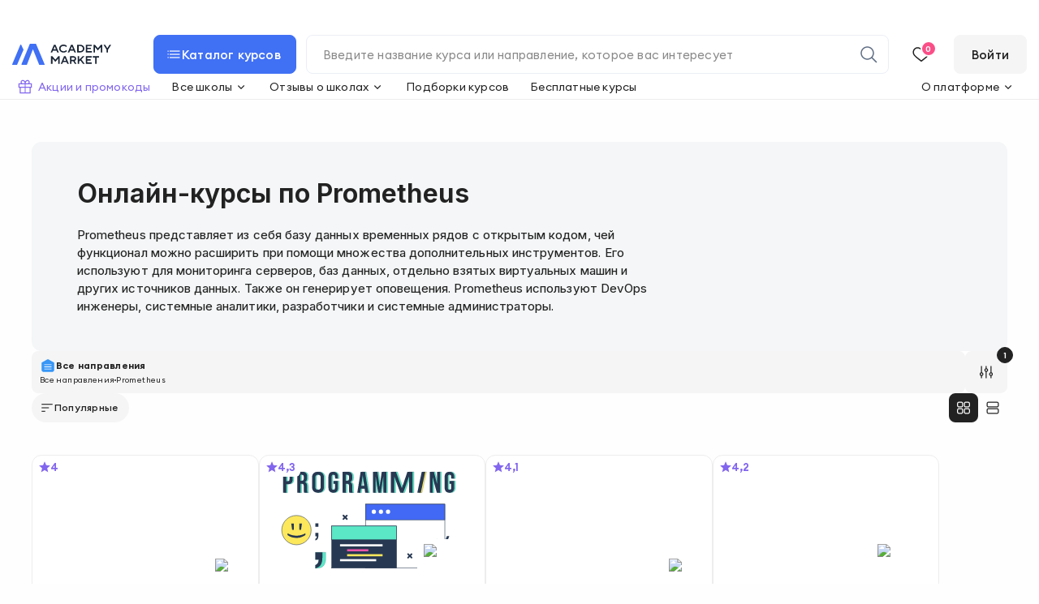

--- FILE ---
content_type: image/svg+xml
request_url: https://academy-market.com/img/icons/view-row.svg
body_size: 865
content:
<svg width="20" height="20" viewBox="0 0 20 20" fill="none" xmlns="http://www.w3.org/2000/svg">
<path d="M4.79167 2.5C3.5319 2.5 2.5 3.5319 2.5 4.79167V7.29167C2.5 8.55143 3.5319 9.58333 4.79167 9.58333H15.2083C16.4681 9.58333 17.5 8.55143 17.5 7.29167V4.79167C17.5 3.5319 16.4681 2.5 15.2083 2.5H4.79167ZM4.79167 3.75H15.2083C15.791 3.75 16.25 4.20898 16.25 4.79167V7.29167C16.25 7.87435 15.791 8.33333 15.2083 8.33333H4.79167C4.20898 8.33333 3.75 7.87435 3.75 7.29167V4.79167C3.75 4.20898 4.20898 3.75 4.79167 3.75ZM4.79167 10.4167C3.5319 10.4167 2.5 11.4486 2.5 12.7083V15.2083C2.5 16.4681 3.5319 17.5 4.79167 17.5H15.2083C16.4681 17.5 17.5 16.4681 17.5 15.2083V12.7083C17.5 11.4486 16.4681 10.4167 15.2083 10.4167H4.79167ZM4.79167 11.6667H15.2083C15.791 11.6667 16.25 12.1257 16.25 12.7083V15.2083C16.25 15.791 15.791 16.25 15.2083 16.25H4.79167C4.20898 16.25 3.75 15.791 3.75 15.2083V12.7083C3.75 12.1257 4.20898 11.6667 4.79167 11.6667Z" fill="#273852"/>
</svg>


--- FILE ---
content_type: image/svg+xml
request_url: https://academy-market.com/img/directions/detailed/2.svg
body_size: 5461
content:
<svg width="684" height="400" viewBox="0 0 684 400" fill="none" xmlns="http://www.w3.org/2000/svg">
<rect x="321.703" y="158.645" width="258.946" height="209.026" fill="white" stroke="#273852" stroke-width="1.5"/>
<rect x="321.703" y="158.645" width="258.946" height="51.1316" fill="#4269F5" stroke="#273852" stroke-width="1.5"/>
<ellipse cx="348.766" cy="183.272" rx="6.95275" ry="6.95488" fill="white"/>
<ellipse cx="371.942" cy="183.272" rx="6.95275" ry="6.95488" fill="white"/>
<ellipse cx="395.118" cy="183.272" rx="6.95275" ry="6.95488" fill="white"/>
<rect x="211.211" y="230.073" width="211.718" height="137.598" fill="#273852" stroke="#273852" stroke-width="1.5"/>
<rect x="211.211" y="230.073" width="211.718" height="44.8659" fill="#5AE8C7" stroke="#273852" stroke-width="1.5"/>
<rect x="238.271" y="289.598" width="139.055" height="6.95488" fill="white"/>
<rect x="238.271" y="338.282" width="118.197" height="6.95488" fill="white"/>
<rect x="261.447" y="305.826" width="69.5275" height="6.95488" fill="#EC55AA"/>
<rect x="261.447" y="322.054" width="115.879" height="6.95488" fill="#FDE85C"/>
<path d="M641.907 297.35L602.152 314.107V305.103L631.988 293.181L602.152 281.26V272.422L641.907 289.013V297.35Z" fill="#273852"/>
<path d="M515.631 297.35V289.013L555.386 272.422V281.26L525.55 293.181L555.386 305.103V314.107L515.631 297.35Z" fill="#273852"/>
<path d="M595.137 263.158L572.65 321.053H564.736L587.38 263.158H595.137Z" fill="#273852"/>
<path d="M167.711 221.053V232.354H157.846V221.053H167.711ZM167.711 252.529V261.068C167.711 265.421 166.986 268.909 165.535 271.532C164.084 274.211 161.521 276.025 157.846 276.974V271.951C160.844 270.89 162.416 268.184 162.561 263.831H157.846V252.529H167.711Z" fill="#273852"/>
<path fill-rule="evenodd" clip-rule="evenodd" d="M247.022 194.415L247.924 193.517C248.706 192.737 249.975 192.737 250.757 193.517L254.99 197.734L259.127 193.611C259.91 192.831 261.178 192.831 261.961 193.611L262.862 194.509C263.645 195.288 263.645 196.552 262.862 197.332L258.724 201.456L262.863 205.58C263.646 206.36 263.646 207.624 262.863 208.404L261.962 209.302C261.179 210.081 259.911 210.081 259.128 209.302L254.99 205.178L250.757 209.396C249.975 210.176 248.706 210.176 247.924 209.396L247.023 208.498C246.24 207.718 246.24 206.454 247.022 205.675L251.255 201.456L247.022 197.239C246.24 196.459 246.24 195.195 247.022 194.415Z" fill="#273852"/>
<path fill-rule="evenodd" clip-rule="evenodd" d="M458.297 320.731L459.198 319.833C459.981 319.053 461.249 319.053 462.032 319.833L466.264 324.05L470.402 319.927C471.184 319.147 472.453 319.147 473.235 319.926L474.137 320.824C474.919 321.604 474.919 322.868 474.137 323.648L469.999 327.772L474.138 331.896C474.92 332.676 474.92 333.94 474.138 334.719L473.236 335.618C472.454 336.397 471.185 336.397 470.403 335.618L466.264 331.494L462.032 335.712C461.249 336.491 459.981 336.492 459.198 335.712L458.297 334.814C457.514 334.034 457.514 332.77 458.297 331.99L462.529 327.772L458.297 323.555C457.514 322.775 457.514 321.511 458.297 320.731Z" fill="#273852"/>
<path d="M168.743 339.873H158.096V316.039H191.796V334.174C191.796 343.52 190.124 350.981 186.801 356.577L186.801 356.577L186.797 356.586C183.654 362.366 178.567 365.262 173.183 366.715C167.897 368.142 162.344 368.17 158.096 368.171V357.786C161.528 356.617 164.16 354.574 165.979 351.655C167.825 348.693 168.824 344.846 168.993 340.131L169.002 339.873H168.743Z" fill="#5AE8C7" stroke="#273852" stroke-width="0.5"/>
<path d="M180.646 315.789V334.174C180.646 343.547 178.969 351.057 175.616 356.705C172.263 362.473 166.34 366.378 157.846 368.421V357.606C164.775 355.323 168.407 349.495 168.743 340.123H157.846V315.789H180.646Z" fill="#273852"/>
<path d="M143.942 243.421C143.942 269.895 122.488 291.355 96.0227 291.355C69.5579 291.355 48.1035 269.895 48.1035 243.421C48.1035 216.947 69.5579 195.487 96.0227 195.487C122.488 195.487 143.942 216.947 143.942 243.421Z" fill="#FDE85C" stroke="#273852" stroke-width="1.5"/>
<path d="M66.8213 253.815C71.7954 256.432 76.5551 258.383 81.1005 259.67C85.6029 260.957 90.6628 261.6 96.2801 261.6C106.185 261.6 115.834 258.984 125.224 253.751L125.224 259.67C120.122 262.801 115.405 265.139 111.074 266.683C106.743 268.184 101.855 268.935 96.4088 268.935C85.5171 268.935 75.6546 265.847 66.8213 259.67L66.8213 253.815Z" fill="#273852"/>
<path d="M78.9883 221.71H87.7487V242.158H81.9084L78.9883 221.71Z" fill="#273852"/>
<path d="M105.267 221.71H114.027L111.107 242.158H105.267V221.71Z" fill="#273852"/>
<path d="M184.655 57.7506L184.656 57.7522C187.977 60.9874 189.653 65.5718 189.653 71.5424V102.142C189.653 108.112 187.977 112.697 184.656 115.932L184.655 115.934C181.396 119.167 176.678 120.803 170.458 120.803C164.239 120.803 159.488 119.168 156.167 115.933C152.908 112.698 151.263 108.113 151.263 102.142V71.5424C151.263 65.571 152.908 60.9863 156.167 57.7514C159.488 54.5163 164.239 52.8816 170.458 52.8816C176.678 52.8816 181.396 54.5167 184.655 57.7506ZM179.444 102.617V71.0673C179.444 68.1117 178.682 65.8216 177.118 64.2395C175.554 62.6578 173.321 61.8845 170.458 61.8845C167.595 61.8845 165.362 62.6578 163.798 64.2395C162.234 65.8216 161.472 68.1117 161.472 71.0673V102.617C161.472 105.573 162.234 107.863 163.798 109.445C165.362 111.026 167.595 111.8 170.458 111.8C173.321 111.8 175.554 111.026 177.118 109.445C178.682 107.863 179.444 105.573 179.444 102.617Z" fill="#5AE8C7" stroke="#273852" stroke-width="0.5"/>
<path d="M146.933 102.142V71.5424C146.933 65.5239 148.592 60.8675 151.911 57.5731C155.293 54.2788 160.115 52.6316 166.378 52.6316C172.641 52.6316 177.431 54.2788 180.751 57.5731C184.132 60.8675 185.823 65.5239 185.823 71.5424V102.142C185.823 108.16 184.132 112.817 180.751 116.111C177.431 119.405 172.641 121.053 166.378 121.053C160.115 121.053 155.293 119.405 151.911 116.111C148.592 112.817 146.933 108.16 146.933 102.142ZM175.114 102.617V71.0673C175.114 68.153 174.363 65.9357 172.86 64.4152C171.357 62.8947 169.196 62.1345 166.378 62.1345C163.56 62.1345 161.399 62.8947 159.896 64.4152C158.393 65.9357 157.642 68.153 157.642 71.0673V102.617C157.642 105.531 158.393 107.749 159.896 109.269C161.399 110.789 163.56 111.55 166.378 111.55C169.196 111.55 171.357 110.789 172.86 109.269C174.363 107.749 175.114 105.531 175.114 102.617Z" fill="#273852"/>
<path d="M67.0817 93.1955V120.803H57.0635V52.8816H72.3039C77.4875 52.8816 81.3307 54.2781 83.8818 57.029C86.4363 59.7835 87.7356 63.9388 87.7356 69.5414V76.2857C87.7356 81.8883 86.4363 86.0436 83.8818 88.7981C81.3307 91.549 77.4875 92.9455 72.3039 92.9455H67.3317H67.0817V93.1955ZM67.3317 62.156H67.0817V62.406V83.4211V83.6711H67.3317H72.3039C74.1321 83.6711 75.5223 83.1695 76.415 82.1166L76.4151 82.1166L76.42 82.1105C77.3013 81.0017 77.7174 79.2707 77.7174 76.9699V68.8572C77.7174 66.5609 77.303 64.858 76.4176 63.8113C75.5264 62.6923 74.1356 62.156 72.3039 62.156H67.3317Z" fill="#5AE8C7" stroke="#273852" stroke-width="0.5"/>
<path d="M63.1334 121.053H52.6152V52.6316H68.1057C78.5601 52.6316 83.7873 58.2682 83.7873 69.5414V76.2857C83.7873 87.5589 78.5601 93.1955 68.1057 93.1955H63.1334V121.053ZM63.1334 62.406V83.4211H68.1057C69.8906 83.4211 71.1974 82.9323 72.0261 81.9549C72.8548 80.9123 73.2691 79.2506 73.2691 76.9699V68.8572C73.2691 66.5765 72.8548 64.9474 72.0261 63.9699C71.1974 62.9273 69.8906 62.406 68.1057 62.406H63.1334Z" fill="#273852"/>
<path d="M134.974 112.744C134.974 116.243 135.323 118.937 136.038 120.803H125.527C124.92 118.955 124.61 116.242 124.61 112.647V100.135C124.61 96.998 124.086 94.7375 122.973 93.4275C121.916 92.1044 120.078 91.4793 117.546 91.4793H113.793H113.543V91.7293V120.803H103.179V52.8816H119.027C124.525 52.8816 128.496 54.1776 130.997 56.7168L130.997 56.7169L131.002 56.7213C133.568 59.1975 134.876 63.0616 134.876 68.3684V72.5714C134.876 76.1304 134.287 79.0025 133.127 81.203C131.97 83.3976 130.239 84.9363 127.925 85.8268L127.765 85.8885V86.0602V86.2556V86.442L127.943 86.4952C130.275 87.1906 132.025 88.7046 133.198 91.0589C134.376 93.4219 134.974 96.6368 134.974 100.722V112.744ZM113.793 62.156H113.543V62.406V81.9549V82.2049H113.793H117.743C120.018 82.2049 121.744 81.6421 122.863 80.4655L122.863 80.4656L122.867 80.4603C123.981 79.2205 124.512 77.2892 124.512 74.7218V69.4436C124.512 67.0718 124.047 65.2469 123.076 64.0109C122.095 62.7636 120.631 62.156 118.731 62.156H113.793Z" fill="#5AE8C7" stroke="#273852" stroke-width="0.5"/>
<path d="M109.374 121.053H98.5098V52.6316H114.608C120.139 52.6316 124.188 53.9349 126.756 56.5414C129.39 59.0827 130.707 63.0251 130.707 68.3684V72.5714C130.707 79.7394 128.336 84.2356 123.596 86.0602V86.2556C128.402 87.6892 130.806 92.5113 130.806 100.722V112.744C130.806 116.459 131.201 119.228 131.991 121.053H120.929C120.271 119.163 119.942 116.361 119.942 112.647V100.135C119.942 97.0075 119.415 94.8246 118.361 93.5865C117.374 92.3484 115.629 91.7293 113.127 91.7293H109.374V121.053ZM109.374 62.406V81.9549H113.324C115.563 81.9549 117.209 81.401 118.263 80.2932C119.316 79.1203 119.843 77.2632 119.843 74.7218V69.4436C119.843 64.7519 117.999 62.406 114.312 62.406H109.374Z" fill="#273852"/>
<path d="M282.78 112.744C282.78 116.243 283.129 118.937 283.844 120.803H273.333C272.726 118.955 272.416 116.242 272.416 112.647V100.135C272.416 96.998 271.891 94.7375 270.779 93.4275C269.721 92.1044 267.883 91.4793 265.351 91.4793H261.598H261.348V91.7293V120.803H250.984V52.8816H266.833C272.331 52.8816 276.301 54.1776 278.803 56.7168L278.803 56.7169L278.807 56.7213C281.373 59.1975 282.681 63.0616 282.681 68.3684V72.5714C282.681 76.1304 282.093 79.0025 280.932 81.203C279.775 83.3976 278.044 84.9363 275.731 85.8268L275.57 85.8885V86.0602V86.2556V86.442L275.749 86.4952C278.081 87.1906 279.831 88.7046 281.004 91.0589C282.182 93.4219 282.78 96.6368 282.78 100.722V112.744ZM261.598 62.156H261.348V62.406V81.9549V82.2049H261.598H265.549C267.824 82.2049 269.549 81.6421 270.668 80.4655L270.668 80.4656L270.673 80.4603C271.787 79.2205 272.317 77.2892 272.317 74.7218V69.4436C272.317 67.0718 271.853 65.2469 270.881 64.0109C269.901 62.7636 268.437 62.156 266.537 62.156H261.598Z" fill="#5AE8C7" stroke="#273852" stroke-width="0.5"/>
<path d="M257.179 121.053H246.315V52.6316H262.414C267.945 52.6316 271.994 53.9349 274.562 56.5414C277.196 59.0827 278.512 63.0251 278.512 68.3684V72.5714C278.512 79.7394 276.142 84.2356 271.401 86.0602V86.2556C276.208 87.6892 278.611 92.5113 278.611 100.722V112.744C278.611 116.459 279.006 119.228 279.796 121.053H268.735C268.076 119.163 267.747 116.361 267.747 112.647V100.135C267.747 97.0075 267.22 94.8246 266.167 93.5865C265.179 92.3484 263.434 91.7293 260.932 91.7293H257.179V121.053ZM257.179 62.406V81.9549H261.13C263.369 81.9549 265.015 81.401 266.068 80.2932C267.122 79.1203 267.648 77.2632 267.648 74.7218V69.4436C267.648 64.7519 265.805 62.406 262.118 62.406H257.179Z" fill="#273852"/>
<path d="M323.033 107.628L323.004 107.412H322.786H310.588H310.37L310.34 107.628L308.545 120.803H299.26L310.129 52.8816H324.013L334.882 120.803H324.829L323.033 107.628ZM316.886 63.8377L316.391 63.8384L311.685 98.3422L311.646 98.6259H311.933H321.441H321.728L321.689 98.3415L316.886 63.8377Z" fill="#5AE8C7" stroke="#273852" stroke-width="0.5"/>
<path d="M330.947 121.053H320.382L318.557 107.662H306.36L304.535 121.053H294.738L305.687 52.6316H319.998L330.947 121.053ZM312.41 63.8722L307.704 98.3759H317.213L312.41 63.8722Z" fill="#273852"/>
<path d="M368.077 77.4936L369.758 89.3973L369.765 89.4444L369.83 89.9071L370.078 89.8722L370.325 89.8372L370.267 89.4216L379.041 52.8816H393.485V120.803H383.994V69.2481L383.496 69.2105L375.651 120.803H367.213L359.389 95.0776L358.9 95.1504V120.803H350.178V52.8816H364.601L368.077 77.4936Z" fill="#5AE8C7" stroke="#273852" stroke-width="0.5"/>
<path d="M354.922 121.053H345.699V52.6316H360.59L367.603 102.286L374.616 52.6316H389.506V121.053H379.515V69.2481L371.637 121.053H362.799L354.922 69.2481V121.053Z" fill="#273852"/>
<path d="M560.22 93.5865V52.8816H569.259V120.803H558.897L545.708 71.0412L545.216 71.1053V120.803H536.177V52.8816H548.972L559.728 93.6502L560.22 93.5865Z" fill="#5AE8C7" stroke="#273852" stroke-width="0.5"/>
<path d="M541.145 121.053H531.605V52.6316H544.844L555.649 93.5865V52.6316H565.188V121.053H554.383L541.145 71.1053V121.053Z" fill="#273852"/>
<path d="M208.767 57.1736L208.767 57.1736L208.769 57.1716C211.373 54.323 215.166 52.8816 220.191 52.8816C225.216 52.8816 229.01 54.323 231.614 57.1716L231.614 57.1716L231.615 57.1736C234.222 59.963 235.544 64.0108 235.544 69.3567V74.8085H226.15V68.6915C226.15 66.4777 225.693 64.7707 224.737 63.6144C223.773 62.449 222.337 61.8845 220.477 61.8845C218.617 61.8845 217.181 62.449 216.217 63.6144C215.261 64.7707 214.804 66.4777 214.804 68.6915V105.088C214.804 107.271 215.261 108.954 216.218 110.095C217.182 111.244 218.618 111.8 220.477 111.8C222.336 111.8 223.771 111.244 224.735 110.095C225.693 108.954 226.15 107.271 226.15 105.088V92.0687V91.8187H225.9H220.917V82.8158H235.544V104.327C235.544 109.672 234.222 113.753 231.615 116.607C229.011 119.392 225.217 120.803 220.191 120.803C215.165 120.803 211.372 119.392 208.768 116.606C206.16 113.753 204.839 109.672 204.839 104.327V69.3567C204.839 64.0108 206.161 59.963 208.767 57.1736Z" fill="#5AE8C7" stroke="#273852" stroke-width="0.5"/>
<path d="M200.427 104.327V69.3567C200.427 63.9717 201.759 59.8538 204.423 57.0029C207.086 54.0887 210.955 52.6316 216.029 52.6316C221.103 52.6316 224.972 54.0887 227.636 57.0029C230.3 59.8538 231.632 63.9717 231.632 69.3567V75.0585H221.737V68.6915C221.737 64.3202 219.93 62.1345 216.315 62.1345C212.699 62.1345 210.892 64.3202 210.892 68.6915V105.088C210.892 109.396 212.699 111.55 216.315 111.55C219.93 111.55 221.737 109.396 221.737 105.088V92.0687H216.505V82.5658H231.632V104.327C231.632 109.712 230.3 113.862 227.636 116.776C224.972 119.627 221.103 121.053 216.029 121.053C210.955 121.053 207.086 119.627 204.423 116.776C201.759 113.862 200.427 109.712 200.427 104.327Z" fill="#273852"/>
<path d="M588.374 57.1736L588.374 57.1736L588.376 57.1716C590.979 54.323 594.773 52.8816 599.798 52.8816C604.823 52.8816 608.616 54.323 611.22 57.1716L611.22 57.1716L611.222 57.1736C613.828 59.963 615.15 64.0108 615.15 69.3567V74.8085H605.756V68.6915C605.756 66.4777 605.299 64.7707 604.343 63.6144C603.379 62.449 601.943 61.8845 600.083 61.8845C598.223 61.8845 596.787 62.449 595.823 63.6144C594.867 64.7707 594.41 66.4777 594.41 68.6915V105.088C594.41 107.271 594.867 108.954 595.825 110.095C596.789 111.244 598.224 111.8 600.083 111.8C601.942 111.8 603.378 111.244 604.342 110.095C605.299 108.954 605.756 107.271 605.756 105.088V92.0687V91.8187H605.506H600.524V82.8158H615.15V104.327C615.15 109.672 613.829 113.753 611.221 116.607C608.618 119.392 604.824 120.803 599.798 120.803C594.772 120.803 590.978 119.392 588.375 116.606C585.767 113.753 584.445 109.672 584.445 104.327V69.3567C584.445 64.0108 585.767 59.963 588.374 57.1736Z" fill="#5AE8C7" stroke="#273852" stroke-width="0.5"/>
<path d="M580.033 104.327V69.3567C580.033 63.9717 581.365 59.8538 584.029 57.0029C586.693 54.0887 590.562 52.6316 595.636 52.6316C600.71 52.6316 604.579 54.0887 607.242 57.0029C609.906 59.8538 611.238 63.9717 611.238 69.3567V75.0585H601.344V68.6915C601.344 64.3202 599.536 62.1345 595.921 62.1345C592.306 62.1345 590.498 64.3202 590.498 68.6915V105.088C590.498 109.396 592.306 111.55 595.921 111.55C599.536 111.55 601.344 109.396 601.344 105.088V92.0687H596.111V82.5658H611.238V104.327C611.238 109.712 609.906 113.862 607.242 116.776C604.579 119.627 600.71 121.053 595.636 121.053C590.562 121.053 586.693 119.627 584.029 116.776C581.365 113.862 580.033 109.712 580.033 104.327Z" fill="#273852"/>
<path d="M520.774 52.8816L506.337 120.803H495.428L509.865 52.8816H520.774Z" fill="#FDE85C" stroke="#273852" stroke-width="0.5"/>
<path d="M502.202 121.053H490.782L505.326 52.6316H516.746L502.202 121.053Z" fill="#273852"/>
<path d="M463.759 52.8816H480.01V120.803H469.103V68.2954L468.617 68.2108L449.697 120.803H440.27L420.872 68.2089L420.387 68.2954V120.803H409.576V52.8816H425.925L444.941 106.242L445.181 106.914L445.413 106.239L463.759 52.8816Z" fill="#5AE8C7" stroke="#273852" stroke-width="0.5"/>
<path d="M475.193 52.6316V121.053H463.786V68.2954L444.807 121.053H435.03L415.571 68.2954V121.053H404.26V52.6316H421.035L440.11 106.158L458.514 52.6316H475.193Z" fill="#273852"/>
</svg>


--- FILE ---
content_type: image/svg+xml
request_url: https://academy-market.com/img/icons/search.svg
body_size: 613
content:
<svg width="24" height="24" viewBox="0 0 24 24" fill="none" xmlns="http://www.w3.org/2000/svg">
<path fill-rule="evenodd" clip-rule="evenodd" d="M10.502 2.24976C5.9456 2.24976 2.25195 5.94341 2.25195 10.4998C2.25195 15.0561 5.9456 18.7498 10.502 18.7498C12.5098 18.7498 14.351 18.0317 15.7812 16.8397L21.4716 22.5301L22.5323 21.4694L16.8419 15.779C18.0339 14.3488 18.752 12.5076 18.752 10.4998C18.752 5.94341 15.0583 2.24976 10.502 2.24976ZM3.75195 10.4998C3.75195 6.77183 6.77403 3.74976 10.502 3.74976C14.2299 3.74976 17.252 6.77183 17.252 10.4998C17.252 12.3639 16.4973 14.0504 15.2749 15.2727C14.0526 16.4951 12.3661 17.2498 10.502 17.2498C6.77403 17.2498 3.75195 14.2277 3.75195 10.4998Z" fill="black"/>
</svg>


--- FILE ---
content_type: image/svg+xml
request_url: https://academy-market.com/img/icons/vkontakte.svg
body_size: 559
content:
<svg width="20" height="20" viewBox="0 0 20 20" fill="none" xmlns="http://www.w3.org/2000/svg">
<path d="M19.0707 14.666C18.3219 13.3185 16.3932 11.6994 15.5969 10.9948C15.379 10.8019 15.3557 10.4681 15.554 10.2548C17.0736 8.62188 18.289 6.74563 18.7073 5.61188C18.8919 5.11104 18.5098 4.58187 17.9715 4.58187H16.4078C15.8923 4.58187 15.5907 4.76687 15.4469 5.06146C14.184 7.64937 13.1007 8.76938 12.3423 9.42396C11.9178 9.79063 11.2557 9.48688 11.2557 8.92896C11.2557 7.85396 11.2557 6.46438 11.2557 5.47896C11.2557 5.00104 10.8648 4.61437 10.3828 4.61437L7.52609 4.58187C7.16651 4.58187 6.96109 4.98896 7.17693 5.27437L7.64859 5.95146C7.82609 6.18604 7.92193 6.47146 7.92193 6.76438L7.91943 9.81354C7.91943 10.344 7.27651 10.6031 6.89484 10.2315C5.60359 8.97396 4.48318 6.40604 4.07984 5.17812C3.96318 4.82271 3.63026 4.58271 3.25276 4.58187L1.71234 4.57812C1.13443 4.57812 0.711928 5.12604 0.869011 5.67771C2.27651 10.6181 5.16443 15.3181 10.3111 15.8277C10.8182 15.8777 11.2557 15.4694 11.2557 14.964V13.3615C11.2557 12.9019 11.6161 12.5069 12.0794 12.4952C12.0957 12.4948 12.1119 12.4948 12.1282 12.4948C13.4894 12.4948 15.014 14.476 15.5473 15.4027C15.7007 15.6694 15.9873 15.8319 16.2973 15.8319H18.3694C18.974 15.8319 19.3619 15.1906 19.0707 14.666Z" fill="#273852"/>
</svg>


--- FILE ---
content_type: image/svg+xml
request_url: https://academy-market.com/img/icons/mini-expand_arrow.svg
body_size: 390
content:
<svg width="20" height="20" viewBox="0 0 20 20" fill="none" xmlns="http://www.w3.org/2000/svg">
<path d="M15.3274 7.24406L9.9999 12.5716L4.6724 7.24406C4.34698 6.91865 3.81948 6.91865 3.49406 7.24406C3.16865 7.56948 3.16865 8.09698 3.49406 8.4224L9.41073 14.3391C9.57365 14.502 9.78656 14.5832 9.9999 14.5832C10.2132 14.5832 10.4261 14.502 10.5891 14.3391L16.5057 8.4224C16.8311 8.09698 16.8311 7.56948 16.5057 7.24406C16.1803 6.91865 15.6528 6.91865 15.3274 7.24406Z" fill="#273852"/>
</svg>


--- FILE ---
content_type: image/svg+xml
request_url: https://academy-market.com/img/logo.svg
body_size: 1455
content:
<svg width="122" height="26" viewBox="0 0 122 26" fill="none" xmlns="http://www.w3.org/2000/svg">
<path d="M47.4131 10.6807H49.2717L50.2415 8.42186H54.6053L55.575 10.6807H57.4337L53.3931 1.16134H51.4537L47.4131 10.6807ZM50.888 6.80841L52.4234 3.17815L53.9588 6.80841H50.888Z" fill="#182333"/>
<path d="M66.3981 7.85715C66.1718 8.13144 65.9132 8.35732 65.6061 8.55093C65.0728 8.88976 64.297 9.22858 63.2464 9.22858C61.1453 9.22858 59.6099 7.6958 59.6099 5.92101C59.6099 4.14622 61.1453 2.61345 63.2464 2.61345C64.2647 2.61345 65.0243 2.96841 65.5415 3.30723C65.8486 3.50084 66.1072 3.72673 66.3173 3.98488L67.4486 2.85546C67.1739 2.51664 66.8183 2.21008 66.4142 1.9358C65.7193 1.4679 64.6687 1 63.2464 1C60.0948 1 57.8321 3.25883 57.8321 5.92101C57.8321 8.5832 60.0948 10.842 63.2464 10.842C64.6687 10.842 65.7354 10.3903 66.4466 9.92236C66.8668 9.64808 67.2224 9.32539 67.5294 8.98656L66.3981 7.85715Z" fill="#182333"/>
<path d="M68.4922 10.6807H70.3509L71.3206 8.42186H75.6844L76.6542 10.6807H78.5128L74.4723 1.16134H72.5328L68.4922 10.6807ZM71.9671 6.80841L73.5025 3.17815L75.038 6.80841H71.9671Z" fill="#182333"/>
<path d="M80.1234 10.6807H83.5983C86.8307 10.6807 88.9318 8.5832 88.9318 5.92101C88.9318 3.25883 86.8307 1.16134 83.5983 1.16134H80.1234V10.6807ZM81.9012 9.06723V2.77479H83.5983C85.7802 2.77479 87.154 4.16236 87.154 5.92101C87.154 7.6958 85.7802 9.06723 83.5983 9.06723H81.9012Z" fill="#182333"/>
<path d="M90.7936 10.6807H98.2283V8.98656H92.5715V6.56639H96.9353V4.95294H92.5715V2.85546H98.0667V1.16134H90.7936V10.6807Z" fill="#182333"/>
<path d="M110.923 1.16134H109.307L105.59 5.51765L101.872 1.16134H100.256V10.6807H102.034V4.06555L105.59 8.26051L109.145 4.06555V10.6807H110.923V1.16134Z" fill="#182333"/>
<path d="M118.121 7.29244L122 1.16134H119.98L117.232 5.51765L114.485 1.16134H112.464L116.343 7.29244V10.6807H118.121V7.29244Z" fill="#182333"/>
<path d="M58.5247 15.279H56.9084L53.1911 19.6353L49.4738 15.279H47.8575V24.7983H49.6354V18.1832L53.1911 22.3782L56.7468 18.1832V24.7983H58.5247V15.279Z" fill="#182333"/>
<path d="M59.8233 24.7983H61.682L62.6517 22.5395H67.0155L67.9853 24.7983H69.8439L65.8034 15.279H63.8639L59.8233 24.7983ZM63.2982 20.9261L64.8336 17.2958L66.369 20.9261H63.2982Z" fill="#182333"/>
<path d="M71.1312 24.7983H72.9091V21.4101H75.1718L77.1921 24.7983H79.2124L76.9496 21.1681C77.2891 21.0229 77.5961 20.8293 77.8709 20.5711C78.3396 20.1355 78.8083 19.4417 78.8083 18.3446C78.8083 16.5698 77.5315 15.279 75.4142 15.279H71.1312V24.7983ZM72.9091 19.7967V16.8925H75.4142C76.384 16.8925 77.0305 17.5217 77.0305 18.3446C77.0305 19.1674 76.384 19.7967 75.4142 19.7967H72.9091Z" fill="#182333"/>
<path d="M80.7402 24.7983H82.5181V21.8941L83.9727 20.442L87.2859 24.7983H89.387L85.1848 19.2319L89.1446 15.279H86.8819L82.5181 19.6353V15.279H80.7402V24.7983Z" fill="#182333"/>
<path d="M90.6762 24.7983H98.1109V23.1042H92.4541V20.6841H96.8179V19.0706H92.4541V16.9731H97.9492V15.279H90.6762V24.7983Z" fill="#182333"/>
<path d="M102.321 24.7983H104.098V16.9731H107.089V15.279H99.3306V16.9731H102.321V24.7983Z" fill="#182333"/>
<path d="M17.7022 26C17.9264 26 18.1273 25.8646 18.2067 25.6599L25.4434 7.01491C25.4624 6.96581 25.5106 6.93333 25.5644 6.93333C25.6176 6.93333 25.6653 6.96512 25.6848 7.01345L33.1957 25.6659C33.2769 25.8674 33.4761 25.9999 33.6979 25.9999H39.4599C39.8437 25.9999 40.1048 25.6197 39.959 25.273L29.4734 0.326814C29.3903 0.129104 29.1931 0 28.9743 0H22.1568C21.9362 0 21.7378 0.13116 21.6558 0.331183L11.4364 25.2775C11.2946 25.6236 11.5556 26 11.9373 26H17.7022Z" fill="#4070F4"/>
<path d="M5.61983 25.9999C5.83719 25.9999 6.03332 25.8726 6.1174 25.6769L13.9424 7.46287C14.0022 7.3238 13.998 7.1664 13.931 7.03052L11.0565 1.20108C10.8536 0.789559 10.2471 0.807897 10.0706 1.23089L0.0404106 25.2743C-0.104141 25.6208 0.156934 25.9999 0.540117 25.9999H5.61983Z" fill="#4070F4"/>
</svg>
